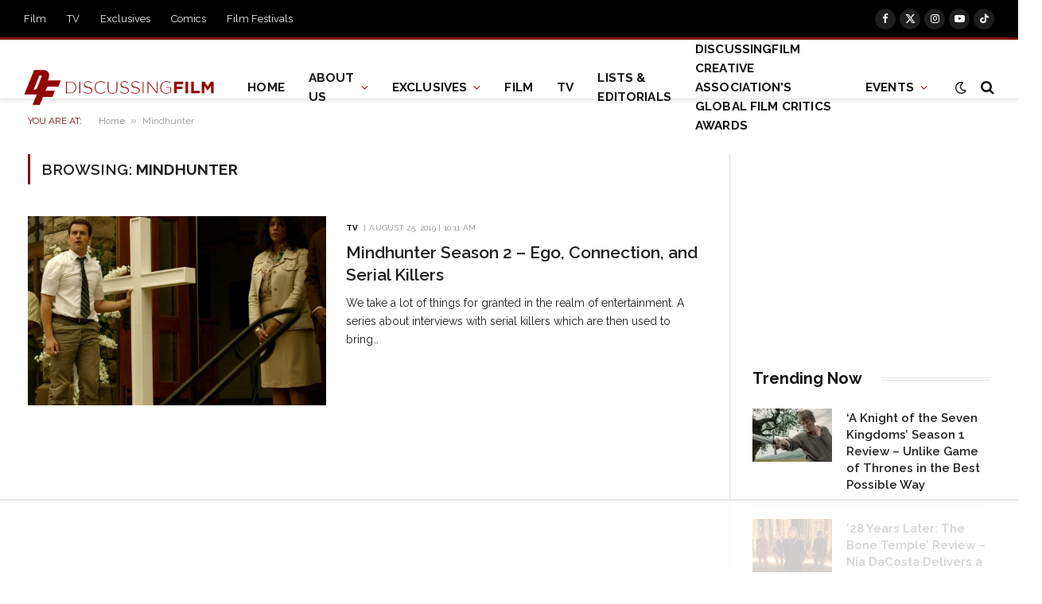

--- FILE ---
content_type: text/html
request_url: https://api.intentiq.com/profiles_engine/ProfilesEngineServlet?at=39&mi=10&dpi=936734067&pt=17&dpn=1&iiqidtype=2&iiqpcid=8856b7dc-b013-4dcf-91d9-cb5ead036a89&iiqpciddate=1769019402265&pcid=c58f558c-7816-4d29-8d85-a9d9c363e6b4&idtype=3&gdpr=0&japs=false&jaesc=0&jafc=0&jaensc=0&jsver=0.33&testGroup=A&source=pbjs&ABTestingConfigurationSource=group&abtg=A&vrref=https%3A%2F%2Fdiscussingfilm.net%2Ftag%2Fmindhunter%2F
body_size: 57
content:
{"abPercentage":97,"adt":1,"ct":2,"isOptedOut":false,"data":{"eids":[]},"dbsaved":"false","ls":true,"cttl":86400000,"abTestUuid":"g_3849df2b-d304-4a68-80c0-2304d956bf33","tc":9,"sid":1124813467}

--- FILE ---
content_type: text/html; charset=utf-8
request_url: https://www.google.com/recaptcha/api2/aframe
body_size: 267
content:
<!DOCTYPE HTML><html><head><meta http-equiv="content-type" content="text/html; charset=UTF-8"></head><body><script nonce="w7pk4ettKngMgcMKVBKRzQ">/** Anti-fraud and anti-abuse applications only. See google.com/recaptcha */ try{var clients={'sodar':'https://pagead2.googlesyndication.com/pagead/sodar?'};window.addEventListener("message",function(a){try{if(a.source===window.parent){var b=JSON.parse(a.data);var c=clients[b['id']];if(c){var d=document.createElement('img');d.src=c+b['params']+'&rc='+(localStorage.getItem("rc::a")?sessionStorage.getItem("rc::b"):"");window.document.body.appendChild(d);sessionStorage.setItem("rc::e",parseInt(sessionStorage.getItem("rc::e")||0)+1);localStorage.setItem("rc::h",'1769019411499');}}}catch(b){}});window.parent.postMessage("_grecaptcha_ready", "*");}catch(b){}</script></body></html>

--- FILE ---
content_type: text/plain; charset=utf-8
request_url: https://ads.adthrive.com/http-api/cv2
body_size: 6737
content:
{"om":["04897otm","0929nj63","0iyi1awv","0o3ed5fh","0p298ycs8g7","0p5m22mv","0p7rptpw","0pycs8g7","0sm4lr19","1","10011/5c318b44790eeb5c8b638875dd699ce4","1011_302_56233468","1011_302_56233474","1011_302_56233478","1011_302_56233481","1011_302_56273337","1011_302_56652171","1011_302_56982416","1011_46_11063302","101779_7764-1036210","1028_8728253","10310289136970_567405900","10868755","10ua7afe","11142692","11509227","11837166","1185:1610326628","11896988","12010080","12010084","12010088","12168663","12171239","12310204638_704006266","124682_650","124843_9","124844_22","124848_7","1374w81n","13mvd7kb","1453468","14ykosoj","1891/84814","1nswb35c","1p58w1x0","1ph0pm6n","1r7rfn75","1zjn1epv","202430_200_EAAYACogfp82etiOdza92P7KkqCzDPazG1s0NmTQfyLljZ.q7ScyBDr2wK8_","202d4qe7","206_262594","206_501349","2132:42375970","2132:42602443","2132:45327624","2132:45327625","2132:45390642","2132:45563061","2132:45999649","2148/7bde77b5ea7700479e9d98db672b3e5a","2149:12151096","2149:12156461","2249:553781913","2249:650628516","2249:650650089","2249:651403773","2249:664731943","2249:683817811","2307:0pycs8g7","2307:1r7rfn75","2307:2gev4xcy","2307:3q6ynnxu","2307:5a5vgxhj","2307:5vb39qim","2307:6adqba78","2307:6b8inw6p","2307:72szjlj3","2307:77gj3an4","2307:794di3me","2307:8orkh93v","2307:9nex8xyd","2307:a1t6xdb7","2307:a7w365s6","2307:bn278v80","2307:c1hsjx06","2307:cgx63l2w","2307:cmpalw5s","2307:cv0h9mrv","2307:dtm79nhf","2307:duxvs448","2307:e49ssopz","2307:edkk1gna","2307:ehojwnap","2307:emb9y625","2307:fphs0z2t","2307:fqeh4hao","2307:gn3plkq1","2307:hdfbap3h","2307:hn3eanl8","2307:ij0o9c81","2307:ikek48r0","2307:jd035jgw","2307:jr169syq","2307:llssk7bx","2307:n3egwnq7","2307:n9sgp7lz","2307:o6aixi0z","2307:ouycdkmq","2307:owpdp17p","2307:pnprkxyb","2307:ppn03peq","2307:qfy64iwb","2307:r8esj0oh","2307:s2ahu2ae","2307:s4s41bit","2307:t8b9twm5","2307:tty470r7","2307:u7pifvgm","2307:uf7vbcrs","2307:v5w56b83","2307:x0lc61jh","2307:x9fpymrp","2307:xc88kxs9","2307:xgjdt26g","2307:z68m148x","23786440","2409_25495_176_CR52092918","2409_25495_176_CR52092921","2409_25495_176_CR52092922","2409_25495_176_CR52092954","2409_25495_176_CR52092956","2409_25495_176_CR52092957","2409_25495_176_CR52150651","2409_25495_176_CR52153848","2409_25495_176_CR52175340","2409_25495_176_CR52178314","2409_25495_176_CR52178316","2409_25495_176_CR52186411","2409_25495_176_CR52188001","25_53v6aquw","25_ctfvpw6w","25_oz31jrd0","25_pz8lwofu","25_ti0s3bz3","25_yi6qlg3p","262592","262594","2636_1101777_7764-1036199","2636_1101777_7764-1036202","2636_1101777_7764-1036204","2636_1101777_7764-1036207","2636_1101777_7764-1036208","2636_1101777_7764-1036209","2636_1101777_7764-1036210","2636_1101777_7764-1036212","2662_200562_8166422","2662_200562_8166427","2662_200562_8168520","2662_200562_8172720","2662_200562_8172724","2662_200562_8182931","2662_200562_8182933","2662_255125_T26309109","2676:79096176","2676:79096185","2676:80072816","2676:85690708","2676:85807343","2676:86082701","2676:86698138","2715_9888_262594","2715_9888_501349","2760:176_CR52186411","28933536","28u7c6ez","29402249","29414696","29414711","2974:8168473","2974:8168537","2_206_554465","2bgi8qgg","2f413ddb-758e-4acb-89b0-ad4eb7e275bd","2gev4xcy","2gglwanz","2m298okbgft","2mokbgft","2yvhdypt","3018/8079e12824bb0020dced49bcec965091","306_24765525","308_125203_16","308_125204_12","31809564","32j56hnc","33145655","3335_25247_700109389","3335_25247_700109391","33604871","33605023","34182009","347138009","3490:CR52092923","3490:CR52212688","3490:CR52223725","3646_185414_T26335189","3658_134479_T25943246","3658_136236_hn3eanl8","3658_179461_9925w9vu","3658_18008_duxvs448","3658_21647_a1t6xdb7","3658_22079_dtm79nhf","3658_590920_ksral26h","3658_608642_v31rs2oq","3658_78719_p3cf8j8j","36_46_11063302","3702_139777_24765461","3702_139777_24765466","3702_139777_24765471","3702_139777_24765476","3702_139777_24765483","3702_139777_24765484","3702_139777_24765488","3702_139777_24765489","3702_139777_24765497","3702_139777_24765499","3702_139777_24765529","3702_139777_24765530","3702_139777_24765531","3702_139777_24765537","3702_139777_24765540","3702_139777_24765544","3702_139777_24765546","3702_139777_24765548","377359969","37qyxakf","381513943572","3LMBEkP-wis","3b6281ef-2821-4461-9f4e-a6450c194480","3v2n6fcp","3wivd6ib","40209386","409_216326","409_216394","409_216396","409_216397","409_216406","409_216416","409_220149","409_220354","409_223589","409_223591","409_223597","409_223599","409_223604","409_225977","409_225978","409_225987","409_225990","409_225992","409_226326","409_226362","409_227223","409_228065","409_228077","409_228115","409_228356","409_228362","409_228370","409_228371","4114:iqvia-3970","415631156","42604842","439246469228","43jaxpr7","44023623","44629254","45327624","458901553568","47192068","47370268","481703827","485027845327","48629971","48700636","48700649","48739106","4941614","4941618","4947806","49874600","4aqwokyz","4d55eea8-3efd-49a7-88cf-73cdc09acd05","4etfwvf1","4qks9viz","501349","501425","51004532","51372397","51372434","521167","52136743","52144870","521_425_203542","521_425_203635","521_425_203677","521_425_203693","521_425_203695","521_425_203700","521_425_203728","521_425_203733","521_425_203867","521_425_203868","521_425_203878","521_425_203884","521_425_203885","521_425_203890","521_425_203893","521_425_203917","521_425_203934","521_425_203967","521_425_203977","5316_139700_12e77b72-2ef9-4e00-809e-3a6649976424","5316_139700_16d52f38-95b7-429d-a887-fab1209423bb","5316_139700_25804250-d0ee-4994-aba5-12c4113cd644","5316_139700_394cc695-3a27-454a-9e94-405d3f5a5e5d","5316_139700_5546ab88-a7c9-405b-87de-64d5abc08339","5316_139700_6029f708-b9d6-4b21-b96b-9acdcadab3e5","5316_139700_7ffcb809-64ae-49c7-8224-e96d7c029938","5316_139700_b801ca60-9d5a-4262-8563-b7f8aef0484d","5316_139700_bd0b86af-29f5-418b-9bb4-3aa99ec783bd","5316_139700_cebab8a3-849f-4c71-9204-2195b7691600","5316_139700_dc24b629-d4e4-419b-a245-472f5bdd43d9","5316_139700_e3299175-652d-4539-b65f-7e468b378aea","5316_139700_e57da5d6-bc41-40d9-9688-87a11ae6ec85","5316_139700_f7be6964-9ad4-40ba-a38a-55794e229d11","53v6aquw","5510:1nswb35c","5510:7zogqkvf","5510:c7ybzxrr","5510:c88kaley","5510:jfh85vr4","5510:mznp7ktv","5510:ouycdkmq","5510:quk7w53j","5510:ujl9wsn7","5510:wfxqcwx7","55116643","5532:553781220","55344524","553781220","557_409_216366","557_409_216396","557_409_216486","557_409_220159","557_409_220343","557_409_220344","557_409_220354","557_409_223589","557_409_223599","557_409_228054","557_409_228055","557_409_228064","557_409_228105","557_409_228113","557_409_228349","557_409_228354","557_409_235268","558_93_4aqwokyz","558_93_a0oxacu8","558_93_duxvs448","560_74_18268031","560_74_18364017","560_74_18364062","560_74_18364134","56341213","56632486","566480599","567405900","5700:553781220","5726594343","576777115309199355","58147757","588062576109","59780461","59818357","59873208","59873223","59873230","5989_1799740_703680594","5989_1799740_704067611","5989_84349_553781814","5a5vgxhj","5auirdnp","5mh8a4a2","5nukj5da","5ykyndnm","600618969","60485583","60f5a06w","61174524","61210708","61210719","6126589193","618576351","618653722","61881631","618876699","618980679","61900466","619089559","61932920","61932957","61ow0qf3","62019681","6226505239","6226522431","6226527329","6226530649","6226543495","62499749","6250_66552_1112487743","627225143","627227759","627309156","627309159","627506494","628015148","628086965","628153053","628222860","628223277","628360579","628360582","628444259","628444349","628444433","628444439","628456307","628456310","628456313","628456379","628456382","628622163","628622166","628622172","628622178","628622241","628622244","628622247","628683371","628687043","628687157","628687460","628687463","628803013","628841673","629007394","629009180","629167998","629168001","629168010","629168565","629171196","629171202","62946736","62946743","629488423","62978299","62980343","62980383","62980385","62981075","62f83a02-fdf2-4e58-b6b6-fae12f5f6b84","63092381","630928655","636401453420","6365_61796_742174851279","6365_61796_784880263591","6365_61796_784880275657","6365_61796_784880276395","6365_61796_785326960767","6365_61796_787899938824","63barbg1","63gwykf6","63t6qg56","651637446","651637459","654f4002-5bee-4661-9155-a119835819d3","659216891404","663293679","67swazxr","680575923","680_99480_700109379","680_99480_700109389","680_99480_700109391","683821359302","696504949","697084452","697189874","697189892","697189924","697189994","697525780","697876999","697877001","699557820","699729101","69d4zxd1","6adqba78","6b8inw6p","6l5qanx0","6n1cwui3","6u4glzf8","6z26stpw","6zt4aowl","700109389","700109399","700117707","701329615","702759138","702759441","702759566","702759599","702759673","702838417","703017077","703658870","704089220","705035662","705115233","705115332","705115442","705115523","705116521","705571398","705966208","70_86082706","71aegw5s","722839542471","726223570444","729573858470","7354_115176_72004124","7354_138543_85809016","74243_74_18364017","74243_74_18364062","74243_74_18364087","74243_74_18364134","746030350508","74_18364062","74_18364134","76h4vfa0","77298gj3an4","7732580","7764-1036204","7764-1036207","7764-1036208","7764-1036210","77gj3an4","790703534108","79096182","794di3me","7969_149355_42602443","7969_149355_45327624","7969_149355_45999649","7cmeqmw8","7e7c03d2-23fd-4c90-bfd8-c35468597556","7qevw67b","7xb3th35","7xh7duqo","80072814","80072827","80072838","80ec5mhd","8152859","8152879","8193073","8193078","82133856","82133859","82_7764-1036209","83443877","83443879","83443883","83443889","83443909","84578111","84578143","85192bcd-d76c-45ed-a9b8-768865ebe42d","86744972","8788725","8b5u826e","8camtqjh","8ea06d1f-19e8-4409-bf53-35335cafe9c8","8ghp0k6o","8gyxi0mz","8linfb0q","8orkh93v","8u2upl8r","8u696ss1","8y2y355b","8zkh523l","9057/0328842c8f1d017570ede5c97267f40d","9057/211d1f0fa71d1a58cabee51f2180e38f","9057/b232bee09e318349723e6bde72381ba0","91950689","92qnnm8i","938fe2b4-c5d9-43de-bcc8-414fee43a096","9598343","96srbype","9758231","97_8152859","97_8193073","97_8193078","9d5f8vic","9nex8xyd","9rqgwgyb","9t6gmxuz","9vj21krg","9vykgux1","9wmwe528","SChQFAH8jTE","a0298oxacu8","a0l7lmjs","a0oxacu8","a1t6xdb7","a4nw4c6t","a7w365s6","a9747f87-48ed-4f43-9411-efb292f3f9f2","ab50c371-c429-40a8-8e31-4d71997f1fa9","axa2hq5l","b5h6ex3r","bd5xg6f6","bp4f2d47","bpecuyjx","bpwmigtk","bvhq38fl","bw5u85ie","c1dt8zmk","c1hsjx06","c25uv8cd","c61cf497-561a-4547-bd47-46752442a4b6","c75hp4ji","c7z0h277","c88kaley","cbsyo811","cd40m5wq","cgx63l2w","ch0stsw2","cmpalw5s","cr-39qkyn25u9vd","cr-6ovjht2eu9vd","cr-98uyyd6xu8rm","cr-9cqtzf5vveri02","cr-9cqtzf5wveri02","cr-9hxzbqc08jrgv2","cr-aawz1h5qubwj","cr-aawz1h7subwj","cr-aawz1i2tubwj","cr-aawz2m6pubwj","cr-aawz3f3xubwj","cr-f6puwm2w27tf1","cr-f6puwm2x27tf1","cr-g7ywwk2qvft","cr-g7ywwk7qvft","cr-ghun4f53u9vd","cr-kz4ol95lu9vd","cr-nv6lwc1iu9vd","cr-sk1vaer4u9vd","cr-wzt6eo5fu9vd","cr-zoku3ckwu9vd","cv0h9mrv","cv2huqwc","cymho2zs","czt3qxxp","d8ijy7f2","d8xpzwgq","d9f6t30y","dc8603a6-06f2-496b-a4af-c6c800651bec","df1e7c8c-d879-4fd8-b286-556ffa28f6bf","dg2WmFvzosE","djstahv8","dpjydwun","dtm79nhf","duxvs448","dwghal43","e0qvl61l","e2c76his","eb9vjo1r","ed298kk1gna","edkk1gna","eiqtrsdn","ekocpzhh","ekv63n6v","et4j6229","eud1td0t","extremereach_creative_76559239","fjp0ceax","fjzzyur4","fk23o2nm","fmmrtnw7","fmuvtuv2","fovbyhjn","fpbj0p83","fphs0z2t","fq298eh4hao","fqeh4hao","fwpo5wab","fy5qcztw","g2ozgyf2","g4m2hasl","g9z79oc7","gix2ylp1","gn3plkq1","gnm3kkw2","gpx7xks2","h0cw921b","h5p8x4yp","heyp82hb","hf9ak5dg","hffavbt7","hi7kyo3v","hn3eanl8","hpybs82n","hrlzm5a6","hueqprai","hxxrc6st","i90isgt0","i92980isgt0","i9b8es34","ib90d3k7","ij0o9c81","in3ciix5","iu5svso2","iv9u083l","j39smngx","j4r0agpc","j728o85b","jci9uj40","jfh85vr4","jr169syq","k1aq2uly","k28x0smd","kU_dP_euqa0","kecbwzbd","kk5768bd","klqiditz","kns32sql","ksrdc5dk","ky0y4b7y","kz8629zd","l04ojb5z","l2j3rq3s","l45j4icj","lc408s2k","llssk7bx","lmkhu9q3","lp37a2wq","lr298yy2wkw","lu0m1szw","m00a5urx","m2n177jy","m3128oiv","m9tz4e6u","mk19vci9","mmr74uc4","mnzinbrt","mtsc0nih","mvs8bhbb","mznp7ktv","n3egwnq7","np9yfx64","nswg7sbb","nv0uqrqm","o6aixi0z","oaa25uh7","ocnesxs5","oe31iwxh","ofoon6ir","op9gtamy","ouycdkmq","ov298eppo2h","owpdp17p","oxs5exf6","oyophs7h","oz31jrd0","pagvt0pd","pe0gcg4w","pi6u4hm4","pilv78fi","pl298th4l1a","ppn03peq","pr3rk44v","prq4f8da","pug4sba4","pvu20l8t","pzgd3hum","q0nt8p8d","q9I-eRux9vU","q9plh3qd","qffuo3l3","qfy64iwb","qjinld2m","qm298agv9lr","qqvgscdx","qs298fx8kya","qsfx8kya","quk7w53j","rrlikvt1","rue4ecys","rxj4b6nw","s2ahu2ae","s4s41bit","saxpac11","ssnofwh5","t2546w8l","t34l2d9w","t4zab46q","t5alo5fu","t5kb9pme","t8b9twm5","t8qogbhp","tchmlp1j","tfbg3n3b","thto5dki","ti0s3bz3","tqejxuf9","ts5r7epn","u3kgq35b","u7p1kjgp","u7pifvgm","uFAQ7zwJ_lg","ub298jltf5y","ubjltf5y","uf7vbcrs","ujl9wsn7","ujqkqtnh","utberk8n","v31rs2oq","v5w56b83","v9k6m2b0","vbivoyo6","ven7pu1c","vk8u5qr9","vkqnyng8","vtri9xns","w5et7cv9","wf9qekf0","wfxqcwx7","wq5j4s9t","wt0wmo2s","wu5qr81l","wy75flx2","wzzwxxwa","x0lc61jh","x420t9me","x716iscu","xdaezn6y","xp10692p","xtxa8s2d","xz9ajlkq","y0tb00js","y51tr986","ya4kstni","ybgpfta6","yi6qlg3p","yl298z2n35t","ylz2n35t","z4ptnka9","zaiy3lqy","ziox91q0","zj3di034","znl4u1zy","zpm9ltrh","zw6jpag6","zwzjgvpw","zxaju0ay","7979132","7979135"],"pmp":[],"adomains":["1md.org","a4g.com","about.bugmd.com","acelauncher.com","adameve.com","adelion.com","adp3.net","advenuedsp.com","aibidauction.com","aibidsrv.com","akusoli.com","allofmpls.org","arkeero.net","ato.mx","avazutracking.net","avid-ad-server.com","avid-adserver.com","avidadserver.com","aztracking.net","bc-sys.com","bcc-ads.com","bidderrtb.com","bidscube.com","bizzclick.com","bkserving.com","bksn.se","brightmountainads.com","bucksense.io","bugmd.com","ca.iqos.com","capitaloneshopping.com","cdn.dsptr.com","clarifion.com","clean.peebuster.com","cotosen.com","cs.money","cwkuki.com","dallasnews.com","dcntr-ads.com","decenterads.com","derila-ergo.com","dhgate.com","dhs.gov","digitaladsystems.com","displate.com","doyour.bid","dspbox.io","envisionx.co","ezmob.com","fla-keys.com","fmlabsonline.com","g123.jp","g2trk.com","gadgetslaboratory.com","gadmobe.com","getbugmd.com","goodtoknowthis.com","gov.il","grosvenorcasinos.com","guard.io","hero-wars.com","holts.com","howto5.io","http://bookstofilm.com/","http://countingmypennies.com/","http://fabpop.net/","http://folkaly.com/","http://gameswaka.com/","http://gowdr.com/","http://gratefulfinance.com/","http://outliermodel.com/","http://profitor.com/","http://tenfactorialrocks.com/","http://vovviral.com/","https://instantbuzz.net/","https://www.royalcaribbean.com/","ice.gov","imprdom.com","justanswer.com","liverrenew.com","longhornsnuff.com","lovehoney.com","lowerjointpain.com","lymphsystemsupport.com","meccabingo.com","media-servers.net","medimops.de","miniretornaveis.com","mobuppsrtb.com","motionspots.com","mygrizzly.com","myiq.com","myrocky.ca","national-lottery.co.uk","nbliver360.com","ndc.ajillionmax.com","nibblr-ai.com","niutux.com","nordicspirit.co.uk","notify.nuviad.com","notify.oxonux.com","own-imp.vrtzads.com","paperela.com","paradisestays.site","parasiterelief.com","peta.org","pfm.ninja","photoshelter.com","pixel.metanetwork.mobi","pixel.valo.ai","plannedparenthood.org","plf1.net","plt7.com","pltfrm.click","printwithwave.co","privacymodeweb.com","rangeusa.com","readywind.com","reklambids.com","ri.psdwc.com","royalcaribbean.com","royalcaribbean.com.au","rtb-adeclipse.io","rtb-direct.com","rtb.adx1.com","rtb.kds.media","rtb.reklambid.com","rtb.reklamdsp.com","rtb.rklmstr.com","rtbadtrading.com","rtbsbengine.com","rtbtradein.com","saba.com.mx","safevirus.info","securevid.co","seedtag.com","servedby.revive-adserver.net","shift.com","simple.life","smrt-view.com","swissklip.com","taboola.com","tel-aviv.gov.il","temu.com","theoceanac.com","track-bid.com","trackingintegral.com","trading-rtbg.com","trkbid.com","truthfinder.com","unoadsrv.com","usconcealedcarry.com","uuidksinc.net","vabilitytech.com","vashoot.com","vegogarden.com","viewtemplates.com","votervoice.net","vuse.com","waardex.com","wapstart.ru","wdc.go2trk.com","weareplannedparenthood.org","webtradingspot.com","www.royalcaribbean.com","xapads.com","xiaflex.com","yourchamilia.com"]}

--- FILE ---
content_type: text/plain
request_url: https://rtb.openx.net/openrtbb/prebidjs
body_size: -85
content:
{"id":"3d845504-acab-4d46-b410-de8b658db59f","nbr":0}

--- FILE ---
content_type: text/plain; charset=UTF-8
request_url: https://at.teads.tv/fpc?analytics_tag_id=PUB_17002&tfpvi=&gdpr_consent=&gdpr_status=22&gdpr_reason=220&ccpa_consent=&sv=prebid-v1
body_size: 56
content:
NzYzYjNlMmUtMjM4MC00OWYyLTliNzQtOGIxZjE0NGNlNzY4IzgtNA==

--- FILE ---
content_type: text/plain
request_url: https://rtb.openx.net/openrtbb/prebidjs
body_size: -226
content:
{"id":"2589efc4-6bb4-46f5-8c90-f225959a9cf8","nbr":0}

--- FILE ---
content_type: text/plain
request_url: https://rtb.openx.net/openrtbb/prebidjs
body_size: -226
content:
{"id":"89447cb5-5ead-4c32-871d-873d2341f9eb","nbr":0}

--- FILE ---
content_type: text/plain
request_url: https://rtb.openx.net/openrtbb/prebidjs
body_size: -226
content:
{"id":"5042b984-88d7-4212-bdd2-393a814516ec","nbr":0}

--- FILE ---
content_type: text/plain
request_url: https://rtb.openx.net/openrtbb/prebidjs
body_size: -226
content:
{"id":"7f1485a9-5a1e-462f-9177-0fe944065198","nbr":0}